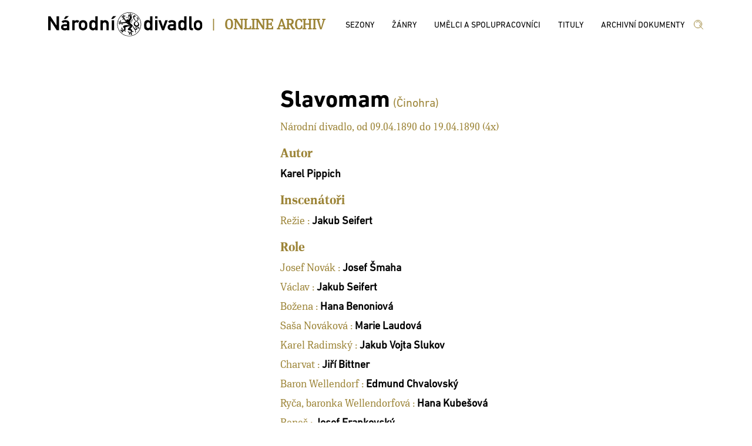

--- FILE ---
content_type: text/html; charset=utf-8
request_url: http://archiv.narodni-divadlo.cz/inscenace/2793
body_size: 38269
content:
<!DOCTYPE html><html lang='cs'><head><base href="http://archiv.narodni-divadlo.cz" /><meta charset="utf-8" /><meta name="viewport" content="width=device-width, initial-scale=1.0" /><meta http-equiv="X-UA-Compatible" content="IE=9;IE=10;IE=Edge" /><title>Archiv ND</title><link rel="stylesheet" href="/lib/select2-4.0.6-rc/css/select2.min.css" /><link rel="stylesheet" href="/css/site.min.css" /></head><body><div class='page_wrap_all'><div class='page_wrap_content'><header><div class='divheader_wrap'><div class='divheader_inner'><a class='NDAHeaderItem' href="https://www.narodni-divadlo.cz"><svg width="263" height="41" viewBox="0 0 263 41" xmlns="http://www.w3.org/2000/svg" xmlns:xlink="http://www.w3.org/1999/xlink"><defs><path id="a" d="M0 0h262.429v40.781H0z"></path></defs><g fill="none" fill-rule="evenodd"><mask id="b" fill="#fff"><use xlink:href="#a"></use></mask><path d="M260.488 28.505c1.34-1.475 1.941-2.882 1.941-6.533 0-3.619-.602-5.026-1.941-6.5-.97-1.039-2.607-2.144-5.353-2.144-2.742 0-4.382 1.105-5.352 2.144-1.336 1.474-1.907 2.881-1.907 6.5 0 3.651.571 5.058 1.907 6.533.97 1.038 2.61 2.21 5.352 2.21 2.746 0 4.384-1.172 5.353-2.21zm-2.04-6.5c0 2.278-.2 2.882-.802 3.718-.467.637-1.438 1.106-2.511 1.106-1.07 0-2.04-.469-2.508-1.106-.603-.836-.771-1.44-.771-3.751 0-2.279.168-2.881.771-3.72.469-.636 1.439-1.072 2.508-1.072 1.073 0 2.044.436 2.511 1.072.602.839.802 1.441.802 3.753zm-13.738 8.51h1.809v-3.72h-1.473c-.635 0-.972-.267-.972-.87V6.66h-3.98v19.533c0 3.183 1.973 4.322 4.616 4.322zm-13.14 0h3.98V6.66h-3.98v8.108c-1.204-.971-2.508-1.608-4.114-1.608-2.177 0-3.748.939-4.784 2.245-.938 1.24-1.238 2.345-1.238 6.5 0 4.187.3 5.293 1.238 6.5 1.036 1.306 2.607 2.31 4.784 2.31 1.571 0 3.043-.67 4.115-1.573v1.373zm0-8.61c0 2.244-.099 4.89-3.077 4.89-3.012 0-3.079-2.478-3.079-4.89 0-2.38.067-4.858 3.08-4.858 2.977 0 3.077 2.612 3.077 4.858zm-17.967 8.61h3.98V18.99c0-4.255-2.977-5.662-7.359-5.662-2.644 0-4.584.67-6.09 2.68l3.11 2.345c.738-1.105 1.506-1.373 3.146-1.373 2.209 0 3.213.435 3.213 1.809v1.474h-4.451c-3.846 0-5.787 2.345-5.787 5.126 0 2.982 2.275 5.327 6.255 5.327 2.075 0 3.28-.436 3.983-1.206v1.005zm0-6.064c0 2.312-.937 2.58-3.548 2.58-2.073 0-2.91-.805-2.91-1.81 0-1.072.87-1.675 2.644-1.675h3.814v.905zm-16.493 6.064l6.422-16.986h-4.215l-3.814 11.022-3.813-11.022h-4.216l6.423 16.986h3.213zm-15.016 0h3.981V13.361h-3.98v17.154zm0-19.968h3.981V6.661h-3.98v3.886zm-8.624 19.968h3.982V6.66h-3.982v8.108c-1.204-.971-2.508-1.608-4.115-1.608-2.175 0-3.747.939-4.783 2.245-.937 1.24-1.238 2.345-1.238 6.5 0 4.187.3 5.293 1.238 6.5 1.036 1.306 2.608 2.31 4.783 2.31 1.573 0 3.045-.67 4.115-1.573v1.373zm0-8.61c0 2.244-.098 4.89-3.077 4.89-3.012 0-3.079-2.478-3.079-4.89 0-2.38.067-4.858 3.08-4.858 2.978 0 3.076 2.612 3.076 4.858zm-15.212-1.515c0-11.261-9.116-20.39-20.36-20.39-11.247 0-20.36 9.129-20.36 20.39 0 11.261 9.113 20.39 20.36 20.39 11.244 0 20.36-9.129 20.36-20.39zm-.697 0c0 5.439-2.2 10.36-5.76 13.925a19.588 19.588 0 0 1-13.904 5.768 19.592 19.592 0 0 1-13.905-5.768 19.646 19.646 0 0 1-5.76-13.925c0-5.439 2.202-10.36 5.76-13.925A19.588 19.588 0 0 1 137.897.698a19.584 19.584 0 0 1 13.904 5.767 19.637 19.637 0 0 1 5.76 13.925zm-7.752 4.3c-1.648.11-2.253.771-2.253 1.322 0 .383.275.659.715.659 1.154 0 .219-1.1 1.538-1.98zm2.088 2.312c0-.826-.164-1.706-.603-2.532 2.21 0 3.515-1.516 3.515-3.3 0-2.256-1.153-4.236-3.9-5.998 1.775-.87 2.8-2.377 2.8-3.96 0-.98-.723-2.367-1.867-2.367-.66 0-1.319.385-1.757 1.32l.11.22c.328-.275.713-.44 1.045-.44.629 0 1.152.362 1.152 1.43 0 .991-.331 2.312-2.253 3.412-2.858-2.31-3.845-4.347-3.845-5.776 0-1.267.77-2.037 1.647-2.037.439 0 .935.22 1.374.661l.163-.165c-.602-1.76-1.59-2.311-2.58-2.311-1.21 0-2.365 1.045-2.365 2.861 0 1.981 1.267 4.567 4.945 7.097-2.197 1.046-3.734 2.476-3.734 4.842 0 2.64 1.812 4.235 4.341 4.511.385.717.548 1.376.548 1.925 0 1.046-.548 1.707-1.594 1.707-2.911 0-3.405-3.852-6.373-7.207-1.153-1.266-3.459-1.926-3.459-4.622 0-2.312 3.297-4.842 3.297-8.748 0-1.32-1.101-2.97-4.013-2.97-1.592 0-2.47.44-2.47 1.54 0 1.044.548 1.264.99 1.264.437 0 .767-.604 1.261-.604.603 0 .66.495.66 1.374 0 .771.44 1.101.44 1.596 0 .55-.333.99-.88.99-.55 0-1.044-.384-1.154-.66a.45.45 0 0 0 .274-.44c0-.22-.164-.44-.44-.44-.383 0-.658.386-.658.716 0 .88.658 1.266 1.318 1.54-.165.716-.494 1.156-.933 1.32-.385-.55-1.155-.715-1.813-.715-2.035 0-2.86 2.036-2.86 3.081 0 .771.057.992.057 1.1-1.428.22-3.79.55-4.559.662-.604.109-2.197.494-3.297.494-.33 0-.66-.054-.825-.164-1.538-.88-2.857-1.926-3.735-1.926-.166 0-.329.055-.437.109v.111c.657 0 1.151.275 1.26.495-.275.055-.548.33-.548.77 0 .275.163.55.494.716.77.384 3.022.054 3.022.77 0 .385-3.243-.056-4.228.88l.052.165c.275-.165.55-.22 1.154-.22a.793.793 0 0 0-.109.384c0 .66.439.99 1.208.99 1.208 0 2.142-1.76 2.912-1.76.385 0 .385.331.385.55 0 .275-.055.605-.055.937 0 .55.33.934.769.934.275 0 .439-.22.494-.274.277.165.44.495.44 1.045h.165c0-.99-.385-2.09-.935-2.86 2.364-.881 9.67-.662 10.219-1.54.11 0 .164.053.164.108s-.053.166-.164.22c-.33.22-1.538.55-2.857.55 2.088 2.311 6.539 3.302 6.539 5.282 0 1.542-4.23 2.862-4.23 5.337 0 2.257 3.68 1.156 5.053 2.533.165.107.275.328.275.603 0 .55-.439 1.267-.878 1.762-1.485 1.594-3.297 2.914-3.297 4.345l.109.056c.056-.495.44-1.156.824-1.265 0 .604.332.88.77.88.328 0 .714-.11.934-.386.55-.604.88-2.97 1.483-2.97.494 0-.11 1.814-.11 2.695 0 .606.165 1.046.769 1.046l.274 1.154h.22v-1.21c.55-.108.715-.44.715-.881 0-.99-.879-2.529-.879-3.41 0-.44.164-.66.493-.66.441 0 1.045.441 1.648.441.441 0 .825-.275.825-.716 0-.276-.11-.496-.276-.55.166-.165.443-.22.717-.22.276 0 .55.055.657.11l-.107-.276c-.274-.11-.606-.164-.991-.164-.713 0-1.538.164-2.197.385 0-.716.165-1.926.33-2.588-1.046-.329-2.528-.714-2.528-1.428 0-1.541 2.748-2.147 2.748-5.669 2.416 6.493 5.164 6.879 5.164 10.07 0 .66-.11 1.43-.385 2.366.88-.66 1.43-1.541 1.43-2.587 0-1.044-.495-2.2-1.65-3.41l.11-.166c.769.824 1.484.936 1.978.936 1.318 0 2.088-1.266 2.088-2.806zM136.81 6.583c-.272-.06-.031-.874-.295-.874-.054 0-.165 0-.274.11 0-.22.109-.33.274-.33.164 0 .275.11.275.274 0 .629-.042.79.02.82zm3.935.172c0-.44.22-.66.55-.66.438 0 .77.494.77 1.264s-.332 1.156-.661 1.156v-.11c.22 0 .493-.55.493-1.046 0-.604-.274-.99-.548-.99-.165 0-.328.166-.328.441 0 .164.053.329.163.55-.163 0-.22.055-.274 0-.11-.221-.165-.44-.165-.605zm-1.537-.276c-.495 0-.77-.495-.77-.77.384 0 .438-.22 1.045-.22.274 0 .44.165.44.44s-.332.55-.715.55zm11.426 16.012c-1.537 0-3.077-1.1-3.077-3.082 0-1.375 1.044-2.696 2.64-3.85 1.923 1.484 2.91 2.804 2.91 4.51 0 1.21-1.045 2.422-2.473 2.422zM139.207 6.204c.164 0 .275-.11.275-.274 0-.167-.11-.276-.275-.276-.168 0-.274.11-.274.276 0 .164.106.274.274.274zm12.745 18.597c1.704 1.375 1.265 3.19 2.582 3.19.606 0 .88-.329.88-.825 0-.935-1.209-2.365-3.462-2.365zm-9.78-14.525c0 2.64 1.373 2.585 1.373 4.016.367-.334.607-.462.607-.99 0-.826-1.596-1.21-1.98-3.026zm-.934 1.926c-.165.385-.275.715-.275.99 0 1.265 1.373 1.816 1.373 2.86.606-.328.717-.66.717-.935 0-.77-1.815-1.375-1.815-2.915zm-1.375 3.136c0 1.156 1.21 1.925 1.21 2.475 0 .11-.053.166-.11.276.66-.22.824-.55.824-.826 0-.715-1.593-1.54-1.593-3.026-.272.386-.33.77-.33 1.1zm4.562-12.27l-.11-.22c-.659.55-2.308.386-2.308 1.1 0 .111 0 .221.11.386-.11.164-.274.22-.495.22-.493 0-1.098-.385-1.098-.825.385-.11.55-.332.55-.66 0-.44-.44-1.156-.22-1.982l-.273-.055c-.11.88-1.156 1.376-1.156 2.036 0 .166.11.33.276.55 0 .22-.387.33-.826.33-.384 0-.825-.11-.876-.44.273-.22.382-.384.382-.55 0-.496-1.043-.825-1.263-1.54l-.165.11c.33.77.606 1.76.606 2.806.383-.055.713-.055.987-.055 1.704 0 2.913.605 3.35 1.155.387-.66 1.65-1.871 2.53-2.366zm-7.696 5.054c-1.095.133-2.176.504-2.852.504-1.043 0-1.43-.661-1.43-1.487h-.22c0 1.487.386 2.146 1.484 2.146.797 0 2.014-.545 3.132-.803v.693a.6.6 0 0 1 .33-.11 3.464 3.464 0 0 1-.322-.585 4.5 4.5 0 0 1 .98-.13c.385 0 .715.055.99.22l-.056-.22a3.315 3.315 0 0 0-1.317-.275c-.236 0-.473.019-.713.047.055-.269.109-.434.164-.652-.11 0-.33-.055-.439-.11 0 .326.107.545.27.762zm-4.336 5.345c-.604-.44-1.483-2.091-1.976-2.586-.55-.55-1.32-1.375-1.32-2.752 0-.77.056-1.65.056-2.42 0-.935-.056-1.705-.495-2.036l-.11.056c.219.165.274.494.274.825 0 .22-.055.495-.11.605-.164-.275-.275-.33-.604-.33-.384 0-.77.385-.77.99 0 .716.99 2.037.99 2.586 0 .11-.054.275-.164.275-.44 0-1.484-2.86-2.912-3.136l-.056.11c.55.22.77.55.825.881-.387.11-.825.275-.825.935 0 1.926 3.078 1.485 3.078 2.64 0 .606-1.757.497-1.757 1.541 0 .496.492.66.767.66 0 .386-.495.772-.824.825l.057.166c.603-.166 1.647-1.21 2.087-2.201.767.55 2.525 4.347 3.35 4.732 0-1.376.11-1.981.439-2.366zm-.385-8.308l-.11-.054c0 .384-.603.934-.879.99 0-.496-.22-.77-.602-.77-.33 0-.77.33-.937 1.044-.109.551-.164 1.32-.164 2.257 0-1.816 2.692-2.037 2.692-3.467zm-8.406 11.224c0-.66.495-1.43.495-2.255 0-.496-.163-.992-.769-1.431l-.055.11c.329.165.44.77.44 1.32-.055-.11-.165-.166-.44-.166-.604 0-.823.606-.823 1.102 0 .66.439 1.375 1.647 2.09-.384-.22-.495-.495-.495-.77zm1.925 10.068c-.606 0-.934.44-.934.826 0 .494.384 1.21.989 1.705.44.496 1.316.496 2.033.552-2.142-.552-.331-3.798-3.188-4.129l-.11.167c.548 0 1.098.495 1.21.88zm12.58-3.41c0 .328-.495.44-.495.88 0 .273.11.33.277.33.219 0 .273-.385.437-.385 0 .496.055.715.33.715.383 0 .826-.275.826-.936 0-1.376-2.53-1.98-3.793-3.026l.055.276c.44 1.1 2.364 1.486 2.364 2.145zm-16.096 7.263v.11c.274-.221.658-.276.988-.276.22 0 .439.055.55.11-.22.165-.276.44-.276.715 0 .496.44.825 1.044.825.715 0 2.472-1.046 3.077-1.046.164 0 .274.056.274.221 0 .44-3.515 1.54-3.682 3.08l.111.112c.275-.55.66-.77.988-.937.056.606.33.937 1.1.937 1.758 0 1.703-3.247 3.021-3.247.605 0 .495 1.87 1.704 1.87.44 0 .66-.385.66-.66.438 0 .878.497.932.771l.11-.11c-.274-.661-1.207-1.761-2.306-2.257.604-.55 1.54-1.155 2.032-1.484-.492-.496-.933-1.872-.933-2.807 0-1.374 4.835-2.2 5.986-2.2 0-.606.44-.825.44-1.046 0-.22-1.097-.44-1.538-.99a20.914 20.914 0 0 0-2.526-.165c-3.845 0-6.319 1.155-6.319 2.532 0 1.539 2.144 3.134 2.144 4.07 0 .882-1.098 1.264-2.198 1.264-.988 0-2.032-.053-2.91-.053-1.156 0-2.09.11-2.473.66zm14.063 2.2c-.385 0-.824.165-1.32.604l.112.221c.163-.275.549-.385.878-.385.276 0 .55.055.716.164-.22.11-.44.277-.44.66 0 .551.879 1.047 1.812 1.047.989 0 1.65-.716 2.09-1.1-.221.165-.44.22-.608.22-1.042 0-2.03-1.432-3.24-1.432zM110.499 11.35l5.32-4.892h-5.32l-3.446 4.892h3.446zM99.132 30.515h3.982V19.291c0-3.92-3.179-5.963-5.956-5.963-1.673 0-3.144.536-4.182 1.507V13.53h-3.981v16.986h3.98V20.43c0-2.043 1.306-3.25 3.08-3.25 1.74 0 3.077 1.207 3.077 3.25v10.085zm-18.986 0h3.98V6.66h-3.98v8.108c-1.204-.971-2.51-1.608-4.115-1.608-2.176 0-3.747.939-4.785 2.245-.936 1.24-1.238 2.345-1.238 6.5 0 4.187.302 5.293 1.238 6.5 1.038 1.306 2.61 2.31 4.785 2.31 1.572 0 3.043-.67 4.115-1.573v1.373zm0-8.61c0 2.244-.1 4.89-3.079 4.89-3.01 0-3.077-2.478-3.077-4.89 0-2.38.067-4.858 3.077-4.858 2.978 0 3.08 2.612 3.08 4.858zm-15.433 6.6c1.337-1.475 1.94-2.882 1.94-6.533 0-3.619-.603-5.026-1.94-6.5-.972-1.039-2.611-2.144-5.353-2.144-2.744 0-4.384 1.105-5.354 2.144-1.338 1.474-1.908 2.881-1.908 6.5 0 3.651.57 5.058 1.908 6.533.97 1.038 2.61 2.21 5.354 2.21 2.742 0 4.38-1.172 5.353-2.21zm-2.042-6.5c0 2.278-.201 2.882-.803 3.718-.469.637-1.44 1.106-2.508 1.106-1.072 0-2.041-.469-2.51-1.106-.603-.836-.77-1.44-.77-3.751 0-2.279.167-2.881.77-3.72.469-.636 1.438-1.072 2.51-1.072 1.068 0 2.04.436 2.508 1.072.602.839.803 1.441.803 3.753zm-12.447-3.953l2.843-3.284c-1.338-.971-2.543-1.44-3.98-1.44-1.673 0-3.145.536-4.182 1.507V13.53h-3.98v16.986h3.98V20.33c0-2.212 1.47-3.15 3.011-3.15.803 0 1.338.202 2.308.872zM32.118 30.515h3.98V18.99c0-4.255-2.977-5.662-7.359-5.662-2.644 0-4.584.67-6.089 2.68l3.11 2.345c.736-1.105 1.506-1.373 3.145-1.373 2.208 0 3.213.435 3.213 1.809v1.474h-4.45c-3.847 0-5.789 2.345-5.789 5.126 0 2.982 2.276 5.327 6.256 5.327 2.076 0 3.28-.436 3.983-1.206v1.005zm0-6.064c0 2.312-.937 2.58-3.547 2.58-2.075 0-2.91-.805-2.91-1.81 0-1.072.87-1.675 2.643-1.675h3.814v.905zm-2.142-13.1l5.32-4.892h-5.32l-3.446 4.892h3.446zm-15.39 19.164h3.849V6.66h-4.182v15.981L3.848 6.661H0v23.854h4.182V14.534l10.404 15.981zm93.605 0h3.98V13.53h-3.98v16.986z" fill="currentColor" mask="url(#b)"></path></g></svg></a><div class='NDA_pipe NDAHeaderItem'><h3>|</h3></div><div class='NDA_name NDAHeaderItem'><a href="/"><h3>Online Archiv</h3></a></div><div class='topmenu NDAHeaderItem'><ul><li><a href="/sezony"><span>Sezony</span></a></li><li><a href="/zanry"><span>Žánry</span></a></li><li><a href="/umelci-a-spolupracovnici"><span>Umělci a spolupracovníci</span></a></li><li><a href="/tituly"><span>Tituly</span></a></li><li><a href="/archivni-dokumenty"><span>Archivní dokumenty</span></a></li></ul></div><div class='NDlupa NDAHeaderItem'><a href="/vyhledat"><svg width="18" height="17" viewBox="0 0 18 17" xmlns="http://www.w3.org/2000/svg"><g stroke="currentColor" fill="none" fill-rule="evenodd" stroke-linecap="round" stroke-linejoin="round"><path d="M16.53 16.53l-5.47-5.536M14.647 8.059a6.588 6.588 0 1 1-13.176 0 6.588 6.588 0 0 1 13.176 0zM5.065 5a4.238 4.238 0 1 1 5.993 5.994"></path></g></svg></a></div></div></div></header><div class='nda-content'><div class='template-detail'><div class='detail'><div class='detail-foto'></div><div class='detail-detail'><div class='detail-nadpis'><span class='nadp'>Slavomam</span><span class='subnadp'> (Činohra)</span></div><div class='detail-nar'><div class='detail-nar-txt'><span>Národní divadlo</span><span>, od 09.04.1890</span><span> do 19.04.1890</span><span> (4x)</span></div></div><div class='detail-nar'><div class='detail-nar-nadpis'>Autor</div><div class='detail-lines'><div class='detail-line detail-nar-txt'><a href="/umelec/3213">Karel Pippich</a></div></div></div><div class='detail-nar'><div class='detail-nar-nadpis'>Inscenátoři</div><div class='detail-lines'><div class='detail-line detail-nar-txt'><span>Režie                                             : </span><a href="/umelec/3625">Jakub                                              Seifert</a></div></div></div><div class='detail-nar'><div class='detail-nar-nadpis'>Role</div><div class='detail-lines'><div class='detail-line detail-nar-txt'><span>Josef Novák                                                                                         : </span><a href="/umelec/3755">Josef                                              Šmaha</a></div><div class='detail-line detail-nar-txt'><span>Václav                                                                                              : </span><a href="/umelec/3625">Jakub                                              Seifert</a></div><div class='detail-line detail-nar-txt'><span>Božena                                                                                              : </span><a href="/umelec/1137">Hana                                               Benoniová</a></div><div class='detail-line detail-nar-txt'><span>Saša Nováková                                                                                       : </span><a href="/umelec/1677">Marie                                              Laudová</a></div><div class='detail-line detail-nar-txt'><span>Karel Radimský                                                                                      : </span><a href="/umelec/3808">Jakub Vojta                                        Slukov</a></div><div class='detail-line detail-nar-txt'><span>Charvat                                                                                             : </span><a href="/umelec/1186">Jiří                                               Bittner</a></div><div class='detail-line detail-nar-txt'><span>Baron Wellendorf                                                                                    : </span><a href="/umelec/2171">Edmund                                             Chvalovský</a></div><div class='detail-line detail-nar-txt'><span>Ryča, baronka Wellendorfová                                                                         : </span><a href="/umelec/2547">Hana                                               Kubešová</a></div><div class='detail-line detail-nar-txt'><span>Beneš                                                                                               : </span><a href="/umelec/1761">Josef                                              Frankovský</a></div><div class='detail-line detail-nar-txt'><span>Tichý                                                                                               : </span><a href="/umelec/3313">Adolf                                              Pštross</a></div><div class='detail-line detail-nar-txt'><span>Skalický                                                                                            : </span><a href="/umelec/4088">Eduard                                             Vojan</a></div><div class='detail-line detail-nar-txt'><span>Kubata                                                                                              : </span><a href="/umelec/3466">Pravoslav                                          Řada</a></div><div class='detail-line detail-nar-txt'><span>Seiler                                                                                              : </span><a href="/umelec/3604">Alois                                              Sedláček</a></div><div class='detail-line detail-nar-txt'><span>Bartoň                                                                                              : </span><a href="/umelec/2421">František                                          Kolár</a></div><div class='detail-line detail-nar-txt'><span>Kateřina                                                                                            : </span><a href="/umelec/2532">Matylda                                            Křepelová</a></div><div class='detail-line detail-nar-txt'><span>První sluha Novákův                                                                                 : </span><a href="/umelec/2310">Alfréd                                             Karbus</a></div><div class='detail-line detail-nar-txt'><span>Druhý sluha Novákův                                                                                 : </span><a href="/umelec/1197">Karel                                              Mušek</a></div></div></div><div class='detail-nar'><div class='detail-nar-txt'><a class='detail-nar-aunderline' href="/inscenace/2793/seznam-predstaveni">Seznam představení</a></div></div></div></div><div class='fotky'></div><div class='fotky'></div></div></div><footer><div class='divfooter_main_wrap'><div class='divfooter_main_inner table'><div class='table-cell'><div class='foot-wraplogo'><svg width="263" height="41" viewBox="0 0 263 41" xmlns="http://www.w3.org/2000/svg" xmlns:xlink="http://www.w3.org/1999/xlink"><defs><path id="a" d="M0 0h262.429v40.781H0z"></path></defs><g fill="none" fill-rule="evenodd"><mask id="b" fill="#fff"><use xlink:href="#a"></use></mask><path d="M260.488 28.505c1.34-1.475 1.941-2.882 1.941-6.533 0-3.619-.602-5.026-1.941-6.5-.97-1.039-2.607-2.144-5.353-2.144-2.742 0-4.382 1.105-5.352 2.144-1.336 1.474-1.907 2.881-1.907 6.5 0 3.651.571 5.058 1.907 6.533.97 1.038 2.61 2.21 5.352 2.21 2.746 0 4.384-1.172 5.353-2.21zm-2.04-6.5c0 2.278-.2 2.882-.802 3.718-.467.637-1.438 1.106-2.511 1.106-1.07 0-2.04-.469-2.508-1.106-.603-.836-.771-1.44-.771-3.751 0-2.279.168-2.881.771-3.72.469-.636 1.439-1.072 2.508-1.072 1.073 0 2.044.436 2.511 1.072.602.839.802 1.441.802 3.753zm-13.738 8.51h1.809v-3.72h-1.473c-.635 0-.972-.267-.972-.87V6.66h-3.98v19.533c0 3.183 1.973 4.322 4.616 4.322zm-13.14 0h3.98V6.66h-3.98v8.108c-1.204-.971-2.508-1.608-4.114-1.608-2.177 0-3.748.939-4.784 2.245-.938 1.24-1.238 2.345-1.238 6.5 0 4.187.3 5.293 1.238 6.5 1.036 1.306 2.607 2.31 4.784 2.31 1.571 0 3.043-.67 4.115-1.573v1.373zm0-8.61c0 2.244-.099 4.89-3.077 4.89-3.012 0-3.079-2.478-3.079-4.89 0-2.38.067-4.858 3.08-4.858 2.977 0 3.077 2.612 3.077 4.858zm-17.967 8.61h3.98V18.99c0-4.255-2.977-5.662-7.359-5.662-2.644 0-4.584.67-6.09 2.68l3.11 2.345c.738-1.105 1.506-1.373 3.146-1.373 2.209 0 3.213.435 3.213 1.809v1.474h-4.451c-3.846 0-5.787 2.345-5.787 5.126 0 2.982 2.275 5.327 6.255 5.327 2.075 0 3.28-.436 3.983-1.206v1.005zm0-6.064c0 2.312-.937 2.58-3.548 2.58-2.073 0-2.91-.805-2.91-1.81 0-1.072.87-1.675 2.644-1.675h3.814v.905zm-16.493 6.064l6.422-16.986h-4.215l-3.814 11.022-3.813-11.022h-4.216l6.423 16.986h3.213zm-15.016 0h3.981V13.361h-3.98v17.154zm0-19.968h3.981V6.661h-3.98v3.886zm-8.624 19.968h3.982V6.66h-3.982v8.108c-1.204-.971-2.508-1.608-4.115-1.608-2.175 0-3.747.939-4.783 2.245-.937 1.24-1.238 2.345-1.238 6.5 0 4.187.3 5.293 1.238 6.5 1.036 1.306 2.608 2.31 4.783 2.31 1.573 0 3.045-.67 4.115-1.573v1.373zm0-8.61c0 2.244-.098 4.89-3.077 4.89-3.012 0-3.079-2.478-3.079-4.89 0-2.38.067-4.858 3.08-4.858 2.978 0 3.076 2.612 3.076 4.858zm-15.212-1.515c0-11.261-9.116-20.39-20.36-20.39-11.247 0-20.36 9.129-20.36 20.39 0 11.261 9.113 20.39 20.36 20.39 11.244 0 20.36-9.129 20.36-20.39zm-.697 0c0 5.439-2.2 10.36-5.76 13.925a19.588 19.588 0 0 1-13.904 5.768 19.592 19.592 0 0 1-13.905-5.768 19.646 19.646 0 0 1-5.76-13.925c0-5.439 2.202-10.36 5.76-13.925A19.588 19.588 0 0 1 137.897.698a19.584 19.584 0 0 1 13.904 5.767 19.637 19.637 0 0 1 5.76 13.925zm-7.752 4.3c-1.648.11-2.253.771-2.253 1.322 0 .383.275.659.715.659 1.154 0 .219-1.1 1.538-1.98zm2.088 2.312c0-.826-.164-1.706-.603-2.532 2.21 0 3.515-1.516 3.515-3.3 0-2.256-1.153-4.236-3.9-5.998 1.775-.87 2.8-2.377 2.8-3.96 0-.98-.723-2.367-1.867-2.367-.66 0-1.319.385-1.757 1.32l.11.22c.328-.275.713-.44 1.045-.44.629 0 1.152.362 1.152 1.43 0 .991-.331 2.312-2.253 3.412-2.858-2.31-3.845-4.347-3.845-5.776 0-1.267.77-2.037 1.647-2.037.439 0 .935.22 1.374.661l.163-.165c-.602-1.76-1.59-2.311-2.58-2.311-1.21 0-2.365 1.045-2.365 2.861 0 1.981 1.267 4.567 4.945 7.097-2.197 1.046-3.734 2.476-3.734 4.842 0 2.64 1.812 4.235 4.341 4.511.385.717.548 1.376.548 1.925 0 1.046-.548 1.707-1.594 1.707-2.911 0-3.405-3.852-6.373-7.207-1.153-1.266-3.459-1.926-3.459-4.622 0-2.312 3.297-4.842 3.297-8.748 0-1.32-1.101-2.97-4.013-2.97-1.592 0-2.47.44-2.47 1.54 0 1.044.548 1.264.99 1.264.437 0 .767-.604 1.261-.604.603 0 .66.495.66 1.374 0 .771.44 1.101.44 1.596 0 .55-.333.99-.88.99-.55 0-1.044-.384-1.154-.66a.45.45 0 0 0 .274-.44c0-.22-.164-.44-.44-.44-.383 0-.658.386-.658.716 0 .88.658 1.266 1.318 1.54-.165.716-.494 1.156-.933 1.32-.385-.55-1.155-.715-1.813-.715-2.035 0-2.86 2.036-2.86 3.081 0 .771.057.992.057 1.1-1.428.22-3.79.55-4.559.662-.604.109-2.197.494-3.297.494-.33 0-.66-.054-.825-.164-1.538-.88-2.857-1.926-3.735-1.926-.166 0-.329.055-.437.109v.111c.657 0 1.151.275 1.26.495-.275.055-.548.33-.548.77 0 .275.163.55.494.716.77.384 3.022.054 3.022.77 0 .385-3.243-.056-4.228.88l.052.165c.275-.165.55-.22 1.154-.22a.793.793 0 0 0-.109.384c0 .66.439.99 1.208.99 1.208 0 2.142-1.76 2.912-1.76.385 0 .385.331.385.55 0 .275-.055.605-.055.937 0 .55.33.934.769.934.275 0 .439-.22.494-.274.277.165.44.495.44 1.045h.165c0-.99-.385-2.09-.935-2.86 2.364-.881 9.67-.662 10.219-1.54.11 0 .164.053.164.108s-.053.166-.164.22c-.33.22-1.538.55-2.857.55 2.088 2.311 6.539 3.302 6.539 5.282 0 1.542-4.23 2.862-4.23 5.337 0 2.257 3.68 1.156 5.053 2.533.165.107.275.328.275.603 0 .55-.439 1.267-.878 1.762-1.485 1.594-3.297 2.914-3.297 4.345l.109.056c.056-.495.44-1.156.824-1.265 0 .604.332.88.77.88.328 0 .714-.11.934-.386.55-.604.88-2.97 1.483-2.97.494 0-.11 1.814-.11 2.695 0 .606.165 1.046.769 1.046l.274 1.154h.22v-1.21c.55-.108.715-.44.715-.881 0-.99-.879-2.529-.879-3.41 0-.44.164-.66.493-.66.441 0 1.045.441 1.648.441.441 0 .825-.275.825-.716 0-.276-.11-.496-.276-.55.166-.165.443-.22.717-.22.276 0 .55.055.657.11l-.107-.276c-.274-.11-.606-.164-.991-.164-.713 0-1.538.164-2.197.385 0-.716.165-1.926.33-2.588-1.046-.329-2.528-.714-2.528-1.428 0-1.541 2.748-2.147 2.748-5.669 2.416 6.493 5.164 6.879 5.164 10.07 0 .66-.11 1.43-.385 2.366.88-.66 1.43-1.541 1.43-2.587 0-1.044-.495-2.2-1.65-3.41l.11-.166c.769.824 1.484.936 1.978.936 1.318 0 2.088-1.266 2.088-2.806zM136.81 6.583c-.272-.06-.031-.874-.295-.874-.054 0-.165 0-.274.11 0-.22.109-.33.274-.33.164 0 .275.11.275.274 0 .629-.042.79.02.82zm3.935.172c0-.44.22-.66.55-.66.438 0 .77.494.77 1.264s-.332 1.156-.661 1.156v-.11c.22 0 .493-.55.493-1.046 0-.604-.274-.99-.548-.99-.165 0-.328.166-.328.441 0 .164.053.329.163.55-.163 0-.22.055-.274 0-.11-.221-.165-.44-.165-.605zm-1.537-.276c-.495 0-.77-.495-.77-.77.384 0 .438-.22 1.045-.22.274 0 .44.165.44.44s-.332.55-.715.55zm11.426 16.012c-1.537 0-3.077-1.1-3.077-3.082 0-1.375 1.044-2.696 2.64-3.85 1.923 1.484 2.91 2.804 2.91 4.51 0 1.21-1.045 2.422-2.473 2.422zM139.207 6.204c.164 0 .275-.11.275-.274 0-.167-.11-.276-.275-.276-.168 0-.274.11-.274.276 0 .164.106.274.274.274zm12.745 18.597c1.704 1.375 1.265 3.19 2.582 3.19.606 0 .88-.329.88-.825 0-.935-1.209-2.365-3.462-2.365zm-9.78-14.525c0 2.64 1.373 2.585 1.373 4.016.367-.334.607-.462.607-.99 0-.826-1.596-1.21-1.98-3.026zm-.934 1.926c-.165.385-.275.715-.275.99 0 1.265 1.373 1.816 1.373 2.86.606-.328.717-.66.717-.935 0-.77-1.815-1.375-1.815-2.915zm-1.375 3.136c0 1.156 1.21 1.925 1.21 2.475 0 .11-.053.166-.11.276.66-.22.824-.55.824-.826 0-.715-1.593-1.54-1.593-3.026-.272.386-.33.77-.33 1.1zm4.562-12.27l-.11-.22c-.659.55-2.308.386-2.308 1.1 0 .111 0 .221.11.386-.11.164-.274.22-.495.22-.493 0-1.098-.385-1.098-.825.385-.11.55-.332.55-.66 0-.44-.44-1.156-.22-1.982l-.273-.055c-.11.88-1.156 1.376-1.156 2.036 0 .166.11.33.276.55 0 .22-.387.33-.826.33-.384 0-.825-.11-.876-.44.273-.22.382-.384.382-.55 0-.496-1.043-.825-1.263-1.54l-.165.11c.33.77.606 1.76.606 2.806.383-.055.713-.055.987-.055 1.704 0 2.913.605 3.35 1.155.387-.66 1.65-1.871 2.53-2.366zm-7.696 5.054c-1.095.133-2.176.504-2.852.504-1.043 0-1.43-.661-1.43-1.487h-.22c0 1.487.386 2.146 1.484 2.146.797 0 2.014-.545 3.132-.803v.693a.6.6 0 0 1 .33-.11 3.464 3.464 0 0 1-.322-.585 4.5 4.5 0 0 1 .98-.13c.385 0 .715.055.99.22l-.056-.22a3.315 3.315 0 0 0-1.317-.275c-.236 0-.473.019-.713.047.055-.269.109-.434.164-.652-.11 0-.33-.055-.439-.11 0 .326.107.545.27.762zm-4.336 5.345c-.604-.44-1.483-2.091-1.976-2.586-.55-.55-1.32-1.375-1.32-2.752 0-.77.056-1.65.056-2.42 0-.935-.056-1.705-.495-2.036l-.11.056c.219.165.274.494.274.825 0 .22-.055.495-.11.605-.164-.275-.275-.33-.604-.33-.384 0-.77.385-.77.99 0 .716.99 2.037.99 2.586 0 .11-.054.275-.164.275-.44 0-1.484-2.86-2.912-3.136l-.056.11c.55.22.77.55.825.881-.387.11-.825.275-.825.935 0 1.926 3.078 1.485 3.078 2.64 0 .606-1.757.497-1.757 1.541 0 .496.492.66.767.66 0 .386-.495.772-.824.825l.057.166c.603-.166 1.647-1.21 2.087-2.201.767.55 2.525 4.347 3.35 4.732 0-1.376.11-1.981.439-2.366zm-.385-8.308l-.11-.054c0 .384-.603.934-.879.99 0-.496-.22-.77-.602-.77-.33 0-.77.33-.937 1.044-.109.551-.164 1.32-.164 2.257 0-1.816 2.692-2.037 2.692-3.467zm-8.406 11.224c0-.66.495-1.43.495-2.255 0-.496-.163-.992-.769-1.431l-.055.11c.329.165.44.77.44 1.32-.055-.11-.165-.166-.44-.166-.604 0-.823.606-.823 1.102 0 .66.439 1.375 1.647 2.09-.384-.22-.495-.495-.495-.77zm1.925 10.068c-.606 0-.934.44-.934.826 0 .494.384 1.21.989 1.705.44.496 1.316.496 2.033.552-2.142-.552-.331-3.798-3.188-4.129l-.11.167c.548 0 1.098.495 1.21.88zm12.58-3.41c0 .328-.495.44-.495.88 0 .273.11.33.277.33.219 0 .273-.385.437-.385 0 .496.055.715.33.715.383 0 .826-.275.826-.936 0-1.376-2.53-1.98-3.793-3.026l.055.276c.44 1.1 2.364 1.486 2.364 2.145zm-16.096 7.263v.11c.274-.221.658-.276.988-.276.22 0 .439.055.55.11-.22.165-.276.44-.276.715 0 .496.44.825 1.044.825.715 0 2.472-1.046 3.077-1.046.164 0 .274.056.274.221 0 .44-3.515 1.54-3.682 3.08l.111.112c.275-.55.66-.77.988-.937.056.606.33.937 1.1.937 1.758 0 1.703-3.247 3.021-3.247.605 0 .495 1.87 1.704 1.87.44 0 .66-.385.66-.66.438 0 .878.497.932.771l.11-.11c-.274-.661-1.207-1.761-2.306-2.257.604-.55 1.54-1.155 2.032-1.484-.492-.496-.933-1.872-.933-2.807 0-1.374 4.835-2.2 5.986-2.2 0-.606.44-.825.44-1.046 0-.22-1.097-.44-1.538-.99a20.914 20.914 0 0 0-2.526-.165c-3.845 0-6.319 1.155-6.319 2.532 0 1.539 2.144 3.134 2.144 4.07 0 .882-1.098 1.264-2.198 1.264-.988 0-2.032-.053-2.91-.053-1.156 0-2.09.11-2.473.66zm14.063 2.2c-.385 0-.824.165-1.32.604l.112.221c.163-.275.549-.385.878-.385.276 0 .55.055.716.164-.22.11-.44.277-.44.66 0 .551.879 1.047 1.812 1.047.989 0 1.65-.716 2.09-1.1-.221.165-.44.22-.608.22-1.042 0-2.03-1.432-3.24-1.432zM110.499 11.35l5.32-4.892h-5.32l-3.446 4.892h3.446zM99.132 30.515h3.982V19.291c0-3.92-3.179-5.963-5.956-5.963-1.673 0-3.144.536-4.182 1.507V13.53h-3.981v16.986h3.98V20.43c0-2.043 1.306-3.25 3.08-3.25 1.74 0 3.077 1.207 3.077 3.25v10.085zm-18.986 0h3.98V6.66h-3.98v8.108c-1.204-.971-2.51-1.608-4.115-1.608-2.176 0-3.747.939-4.785 2.245-.936 1.24-1.238 2.345-1.238 6.5 0 4.187.302 5.293 1.238 6.5 1.038 1.306 2.61 2.31 4.785 2.31 1.572 0 3.043-.67 4.115-1.573v1.373zm0-8.61c0 2.244-.1 4.89-3.079 4.89-3.01 0-3.077-2.478-3.077-4.89 0-2.38.067-4.858 3.077-4.858 2.978 0 3.08 2.612 3.08 4.858zm-15.433 6.6c1.337-1.475 1.94-2.882 1.94-6.533 0-3.619-.603-5.026-1.94-6.5-.972-1.039-2.611-2.144-5.353-2.144-2.744 0-4.384 1.105-5.354 2.144-1.338 1.474-1.908 2.881-1.908 6.5 0 3.651.57 5.058 1.908 6.533.97 1.038 2.61 2.21 5.354 2.21 2.742 0 4.38-1.172 5.353-2.21zm-2.042-6.5c0 2.278-.201 2.882-.803 3.718-.469.637-1.44 1.106-2.508 1.106-1.072 0-2.041-.469-2.51-1.106-.603-.836-.77-1.44-.77-3.751 0-2.279.167-2.881.77-3.72.469-.636 1.438-1.072 2.51-1.072 1.068 0 2.04.436 2.508 1.072.602.839.803 1.441.803 3.753zm-12.447-3.953l2.843-3.284c-1.338-.971-2.543-1.44-3.98-1.44-1.673 0-3.145.536-4.182 1.507V13.53h-3.98v16.986h3.98V20.33c0-2.212 1.47-3.15 3.011-3.15.803 0 1.338.202 2.308.872zM32.118 30.515h3.98V18.99c0-4.255-2.977-5.662-7.359-5.662-2.644 0-4.584.67-6.089 2.68l3.11 2.345c.736-1.105 1.506-1.373 3.145-1.373 2.208 0 3.213.435 3.213 1.809v1.474h-4.45c-3.847 0-5.789 2.345-5.789 5.126 0 2.982 2.276 5.327 6.256 5.327 2.076 0 3.28-.436 3.983-1.206v1.005zm0-6.064c0 2.312-.937 2.58-3.547 2.58-2.075 0-2.91-.805-2.91-1.81 0-1.072.87-1.675 2.643-1.675h3.814v.905zm-2.142-13.1l5.32-4.892h-5.32l-3.446 4.892h3.446zm-15.39 19.164h3.849V6.66h-4.182v15.981L3.848 6.661H0v23.854h4.182V14.534l10.404 15.981zm93.605 0h3.98V13.53h-3.98v16.986z" fill="currentColor" mask="url(#b)"></path></g></svg><div class='foot-online'>ONLINE ARCHIV</div><div class='foot-href'><a href="https://www.narodni-divadlo.cz">www.narodni-divadlo.cz</a></div></div></div><div class='table-cell'><div class='table table2'><div class='table-cell'><div class='foot-wrapadr'><div class='foot-txtonline'>Adresa</div><div class='foot-txtarchiv'>Divadelní archiv</div><div class='foot-txtstreet'>Anenské náměstí č. 2</div><div class='foot-txtcity'>111 00 Praha 1</div></div></div><div class='table-cell'><div class='foot-wrapadr'><div class='foot-txtonline'>Telefon a e-mail</div><div class='foot-txtarchiv'>+420 224 902 600 / 601</div><div class='foot-txtstreet'>j.panenkova@narodni-divadlo.cz</div><div class='foot-txtcity'>&nbsp;</div></div></div><div class='table-cell'><div class='foot-wrapadr'><div class='foot-txtonline'>Otevřeno pro badatele</div><div class='foot-txtarchiv'>Badatelská návštěva je možná pouze po předchozí rezervaci místa na e-mailu j.panenkova@narodni-divadlo.cz<br>Badatelské dny: pondělí a čtvrtek od 9 do 17.30 hodin.<br></div><div class='foot-txtstreet'></div><div class='foot-txtcity'></div></div></div></div></div></div></div><div class='divfooter_legal_wrap'><div class='table'><div class='table-cell'><div class='divfooter_legal_inner'><div class='footer_madeby'><a href="https://www.narodni-divadlo.cz">&copy; 2020 Národní divadlo</a></div><div class='footer_madeby'>Design<a href="https://symbio.agency"><svg width="25" height="24" viewBox="0 0 25 24" xmlns="http://www.w3.org/2000/svg" xmlns:xlink="http://www.w3.org/1999/xlink"><defs><path id="a" d="M0 0h23.998v24.022H0z"></path></defs><g transform="translate(.8)" fill="none" fill-rule="evenodd"><mask id="b" fill="#fff"><use xlink:href="#a"></use></mask><path d="M17.513 12.66a1.283 1.283 0 0 1-1.175-1.787h-.002c.554-1.211-.485-1.3-.485-1.3-.488-.07-.9-.362-1.124-.782-.452-.926-1.334-.288-1.713.056l-.001.002a3.125 3.125 0 0 0-.094.088v-.011c-.349.31-.802.503-1.304.503a1.98 1.98 0 0 1 0-3.961c.748 0 1.392.42 1.728 1.034.657 1.288 1.476.627 1.748.396.266-.226.607-.37.985-.37.846 0 1.533.688 1.533 1.536 0 .316-.093.58-.26.853h.002c-.541 1.014.41 1.163.664 1.28h-.002a1.282 1.282 0 0 1-.5 2.463m-4.386 5.74a2.504 2.504 0 0 1-2.288-1.491v.001c-.678-1.53-1.608-.433-1.608-.433v-.004a1.978 1.978 0 0 1-3.014-2.537l-.006.001c.323-.418 1.1-1.28.032-1.99l.006-.002a1.283 1.283 0 0 1-.533-1.038 1.281 1.281 0 0 1 2.562 0c0 .32-.121.609-.315.833h.006s-.015.012-.036.037c-.011.013-.021.028-.034.041-.194.234-.656.945.472 1.357.519.145.934.485 1.187.948.574 1.155 1.325.523 1.616.207a1.37 1.37 0 0 1 .094-.107l.03-.043v.007a2.498 2.498 0 0 1 4.33 1.707 2.503 2.503 0 0 1-2.501 2.506M11.999 0C5.372 0 0 5.377 0 12.012c0 6.633 5.372 12.01 12 12.01 6.626 0 11.998-5.377 11.998-12.01C23.998 5.377 18.626 0 11.999 0" fill="#000" mask="url(#b)"></path></g></svg></a></div><div class='footer_madeby'>Vývoj<a href="https://novumglobal.eu"><?xml version="1.0" encoding="UTF-8" standalone="no"?>
<svg
   xmlns:dc="http://purl.org/dc/elements/1.1/"
   xmlns:cc="http://creativecommons.org/ns#"
   xmlns:rdf="http://www.w3.org/1999/02/22-rdf-syntax-ns#"
   xmlns:svg="http://www.w3.org/2000/svg"
   xmlns="http://www.w3.org/2000/svg"
   xmlns:sodipodi="http://sodipodi.sourceforge.net/DTD/sodipodi-0.dtd"
   xmlns:inkscape="http://www.inkscape.org/namespaces/inkscape"
   width="100%"
   height="100%"
   viewBox="0 0 39 39"
   version="1.1"
   xml:space="preserve"
   style="fill-rule:evenodd;clip-rule:evenodd;stroke-linejoin:round;stroke-miterlimit:1.41421;"
   id="svg3803"
   sodipodi:docname="icon_ng_black.svg"
   inkscape:version="0.92.4 (5da689c313, 2019-01-14)"><metadata
   id="metadata3809"><rdf:RDF><cc:Work
       rdf:about=""><dc:format>image/svg+xml</dc:format><dc:type
         rdf:resource="http://purl.org/dc/dcmitype/StillImage" /><dc:title></dc:title></cc:Work></rdf:RDF></metadata><defs
   id="defs3807" /><sodipodi:namedview
   pagecolor="#ffffff"
   bordercolor="#666666"
   borderopacity="1"
   objecttolerance="10"
   gridtolerance="10"
   guidetolerance="10"
   inkscape:pageopacity="0"
   inkscape:pageshadow="2"
   inkscape:window-width="1407"
   inkscape:window-height="800"
   id="namedview3805"
   showgrid="false"
   inkscape:zoom="15.439093"
   inkscape:cx="15.387064"
   inkscape:cy="19.5"
   inkscape:window-x="26"
   inkscape:window-y="26"
   inkscape:window-maximized="0"
   inkscape:current-layer="svg3803" />
    <g
   id="Artboard1"
   transform="matrix(1,0,0,0.8882874,-40.0001,-1538.7628)"
   style="display:inline">
        <rect
   x="40"
   y="1734.48"
   width="38.919998"
   height="39.442001"
   style="display:inline;fill:none"
   id="rect3781" />
        <clipPath
   id="_clip1">
            <rect
   x="40"
   y="1734.48"
   width="38.919998"
   height="39.442001"
   id="rect3783" />
        </clipPath>
        <g
   clip-path="url(#_clip1)"
   id="g3800"
   style="display:inline">
            <g
   transform="matrix(0.420698,0,0,0.426246,74.6602,1742.11)"
   id="g3790"
   style="display:inline">
                <g
   id="g3788">
                    <path
   d="M 0,0.513 H 0.403 C 0.27,0.341 0.136,0.17 0,0 Z"
   style="fill:#f5f5f5;fill-rule:nonzero"
   id="path3786"
   inkscape:connector-curvature="0" />
                </g>
            </g>
            <g
   transform="matrix(0.420698,0,0,0.426246,44.2597,1734.66)"
   id="g3794"
   style="display:inline;fill:#000000">
                <path
   d="m 0,71.705 h 4.83 c 1.528,0 2.414,-0.74 2.414,-2.492 V 54.352 c 0,-3.846 3.416,-6.328 7.188,-4.416 3.773,1.912 41.464,20.288 43.514,21.246 2.052,0.957 2.87,0.651 3.39,-0.422 0.52,-1.073 -0.166,-2.046 -1.892,-2.872 C 57.718,67.061 15.44,46.488 11.212,44.404 6.984,42.32 6.581,38.691 7.744,36.379 c 1.163,-2.313 4.043,-3.98 8.221,-1.799 4.179,2.181 40.176,19.565 42.081,20.508 1.905,0.943 2.839,0.539 3.289,-0.365 0.45,-0.905 0.127,-2.01 -1.677,-2.873 C 57.853,50.986 15.513,30.282 11.447,28.288 7.381,26.295 6.45,22.718 7.838,20.241 c 1.389,-2.476 4.07,-3.885 8.447,-1.69 4.377,2.195 39.119,19.163 41.467,20.231 2.347,1.067 3.748,1.006 3.748,-1.191 v -14.28 c 0,-3.853 1.67,-5.797 6.074,-5.83 0.929,-0.006 2.615,-0.011 4.688,-0.013 V 16.955 C 63.785,6.36 50.755,-0.434 36.131,-0.434 c -25.547,0 -46.256,20.71 -46.256,46.257 0,9.589 2.917,18.496 7.914,25.882 z"
   style="fill:#000000;fill-rule:nonzero"
   id="path3792"
   inkscape:connector-curvature="0" />
            </g>
            <g
   transform="matrix(0.420698,0,0,0.426246,72.3929,1773.8)"
   id="g3798"
   style="display:inline;fill:#000000">
                <path
   d="m 0,-70.733 c -1.14,0 -1.831,0.569 -1.831,2.257 v 15.071 c 0,3.903 -3.302,6.313 -8.495,3.794 -5.193,-2.518 -39.241,-19.207 -41.956,-20.471 -1.952,-0.909 -3.155,-0.889 -3.617,0.188 -0.463,1.078 -0.075,2.053 1.973,3.075 2.048,1.022 43.878,21.455 48.252,23.541 4.373,2.085 4.2,5.642 3.279,7.703 -0.921,2.061 -3.667,4.222 -8.082,2.084 -4.415,-2.138 -40.1,-19.477 -41.96,-20.421 -1.86,-0.944 -3.064,-0.729 -3.518,0.214 -0.454,0.944 0.03,2.168 1.965,3.112 1.937,0.944 44.33,21.591 48.124,23.43 3.794,1.839 4.743,4.814 3.41,7.648 -1.333,2.835 -4.727,3.75 -8.175,2.043 -3.449,-1.707 -39.146,-19.024 -41.709,-20.364 -2.563,-1.341 -3.716,-1.105 -3.716,1.093 v 13.991 c 0,4.254 -1.928,6.188 -6.204,6.237 h -4.117 c 8.484,10.241 21.297,16.766 35.635,16.766 25.547,0 46.257,-20.71 46.257,-46.257 0,-9.1 -2.639,-17.579 -7.177,-24.734 z"
   style="fill:#000000;fill-rule:nonzero"
   id="path3796"
   inkscape:connector-curvature="0" />
            </g>
        </g>
    </g>
</svg></a></div></div></div><div class='table-cell'><div class='divfooter_legal_inner reversed'><div class='footer_madeby'><a href="https://media.narodni-divadlo.cz/11302/1595227656-vypujcni-rad-archivu-nd-od-1-1-2020.pdf" target="_blank">Obchodní podmínky</a></div><div class='footer_madeby'><a href="https://www.narodni-divadlo.cz/cs/vstupenky-a-predplatne/zasady-gdpr" target="_blank">Ochrana osobních údajů</a></div></div></div></div></div></footer></div></div><script src="/lib/jquery/dist/jquery.min.js"></script><script src="/lib/select2-4.0.6-rc/js/select2.full.min.js"></script><script src="/js/site.min.js"></script></body></html>

--- FILE ---
content_type: text/css
request_url: http://archiv.narodni-divadlo.cz/css/site.min.css
body_size: 22416
content:
@charset "UTF-8";@font-face{font-family:"DINNextLTPro-Regular";font-weight:400;src:url("/fonts/DIN/DINNextLTPro-Regular.otf"),url("/fonts/din-regular.otf") format("opentype"),url("/fonts/din-regular.woff") format("woff")}@font-face{font-family:"DINNextLTPro-Bold";font-weight:700;src:url("/fonts/DIN/DINNextLTPro-Bold.otf"),url("/fonts/din-bold.otf") format("opentype"),url("/fonts/din-bold.woff") format("woff")}@font-face{font-family:"PFDINSerif-Regular";src:url("/fonts/pfdinserif/PFDINSerif-Regular.otf"),url("/fonts/PFDINSerif-Reg.eot?");src:url("/fonts/PFDINSerif-Reg.eot?#iefix") format("embedded-opentype"),url("/fonts/PFDINSerif-Reg.woff2") format("woff2"),url("/fonts/PFDINSerif-Reg.woff") format("woff"),url("/fonts/PFDINSerif-Reg.ttf") format("truetype");font-weight:400;font-style:normal}@font-face{font-family:"PFDINSerif-Bold";src:url("/fonts/pfdinserif/PFDINSerif-Bold.otf"),url("/fonts/PFDINSerif-Bold.eot?");src:url("/fonts/PFDINSerif-Bold.eot?#iefix") format("embedded-opentype"),url("/fonts/PFDINSerif-Bold.woff2") format("woff2"),url("/fonts/PFDINSerif-Bold.woff") format("woff"),url("/fonts/PFDINSerif-Bold.ttf") format("truetype");font-weight:700;font-style:normal}*{padding:0;margin:0}html{font-family:"Helvetica Neue",Helvetica,Arial,sans-serif;font-size:16px;color:#000}body{background-color:#fff;font-family:DINNextLTPro-Regular;font-weight:400;font-feature-settings:"liga" 0;font-size:14px}a,a:visited{text-decoration:none;color:#000}ul{list-style-type:none}button{padding:5px 7px;border-radius:3px}button.msg_btn_leading{margin-right:10px}input{border-radius:3px;padding:3px}textarea{padding:5px}*{box-sizing:border-box}@-webkit-keyframes spin{0%{-webkit-transform:rotate(0deg)}100%{-webkit-transform:rotate(360deg)}}@keyframes spin{0%{transform:rotate(0deg)}100%{transform:rotate(360deg)}}.ngsmodal-back{position:fixed;left:0;top:0;right:0;bottom:0;z-index:9999}.ngsmodal-x{position:fixed;left:0;top:0;right:0;bottom:0;background-color:#fff;opacity:.6}.xxxngswait{border:16px solid #fff;border-radius:50%;border-top:16px solid #a80042;border-bottom:16px solid #a80042;width:80px;height:80px;-webkit-animation:spin 2s linear infinite;animation:spin 2s linear infinite;position:absolute;left:50%;top:50%;margin-left:-40px;margin-top:-40px}.ngswait{width:200px;height:200px;position:absolute;left:50%;top:50%;margin-left:-100px;margin-top:-100px}.ngswait svg{width:100%;height:100%}.ngsmodalwin{min-width:200px;min-height:80px;position:relative;display:table;margin-left:auto;margin-right:auto;top:50%;transform:translate(0,-50%);background-color:#fff;padding:15px;box-shadow:5px 5px 20px rgba(165,110,42,.5);border-radius:5px}.ngsmodalwin{background:linear-gradient(#e1e1e1,#fff)}.ngsmodalwin.warn{background:linear-gradient(#fff,#ffab64)}.ngsmodalwin.err{background:linear-gradient(#fff,#ff6464)}.ngs_dialog_close{position:absolute;right:-10px;top:-12px;width:auto;height:auto;font-size:14px;border-radius:12px;padding-right:8px;padding-left:8px;padding-top:3px;padding-bottom:3px;cursor:pointer;border:1px solid #000;color:#fff;background-color:#a80042;box-shadow:3px 3px 10px rgba(0,0,0,.5)}.ngs_dialog_header{margin-bottom:15px;border-bottom:1px solid #8b4513}.ngs_dialog_header img{margin-right:15px;vertical-align:top;height:15px}.ngs_dialog_footer{margin-top:15px;text-align:center}.msgform .ngs_dialog_body{text-align:center}.input-error{border:solid 1px #f00}.lgerrmsg{color:#f00;margin:10px 0}.hidden,.addhidden{display:none}.clearfix{clear:both}.textcenter{text-align:center}.font_bold{font-weight:bold}.font_italic{font-style:italic}.dot_before:before{content:"• ";color:#a80042}.select2-container--default .select2-results__option--highlighted[aria-selected]{background-color:#9c8437}.select2-container--default .select2-selection--single{border-radius:0;border-top:0;border-left:0;border-right:0;outline:0}.table{display:table;width:100%}.table-cell{display:table-cell;vertical-align:top}.inline-block{position:relative;display:inline-block;vertical-align:top}@media(max-width:1500px){.xxxmainobsah{width:960px}}@media(max-width:1250px){.xxxmainobsah{width:700px}}@media(max-width:1000px){.xxxmainobsah{width:450px}}.base-sablona{padding:20px 50px}.base-sablona .bignadpis{display:inline-block;padding-right:24px}.base-sablona .smallnadpis{display:inline-block}.base-sablona .sekce,.base-sablona .sekce-nadpis{padding-bottom:20px;position:relative}.base-sablona .sekce-nadpis .bignadpis{color:#9c8437;font-weight:bold;font-size:20px}.base-sablona .sekce-line.base span{color:#9c8437}.base-sablona .template-vybery-wrap{padding-top:30px}.base-obsah{position:relative}.sekce-line{padding-bottom:10px}.base-sablona .detail-printbutton-wrap{position:absolute;right:0;top:100px;z-index:2}.base-sablona a{position:relative}.base-sablona a::after{position:absolute;width:0;height:3px;left:0;bottom:-3px;content:"";background:#9c8437;transition:width 200ms ease 0s}.base-sablona a:hover::after{width:calc(100% - 20px);width:100%;max-width:calc(100% - 20px)}.divtable{border:1px solid #777;border-radius:5px;font-size:14px;overflow:hidden}.divtable_col{float:left;width:75px;overflow:hidden;text-align:center;border-left:1px solid #777}.divtable_col:first-child{border-left:0}.divtable_fixheader{background-color:#ddd;color:#c60a6f}.divtable_header{border-bottom:1px solid #777;position:relative}.divtable_header_line,.divtable_body_line{overflow:hidden}.divtable_body_line{height:25px;border-top:1px solid #777}.divtable_body_line:first-child{border-top:0}.divtable_body_line:nth-child(odd){background-color:#fff}.divtable_body_line:nth-child(even){background-color:#fafafa}.divtable_body_line:hover{background-color:#beb0b0}.divtable_body_line.active,.divtable_body_line.active:hover{background-color:#9ae490;color:#000}.divtable_header_line .divtable_col,.divtable_body_line .divtable_col{height:100%}.divtable_header_line .divtable_col,.divtable_body_line .divtable_col{padding:5px}.divtable_browse{height:150px;overflow:auto}body{min-height:calc(100vh - 50px)}h1{font-size:48px;font-weight:700}h3{font-size:24px;font-weight:700}.NDA_name.NDAHeaderItem{font-family:PFDINSerif-Regular}.kostka,.bignadpis,.template-seznam-nadpis3{font-family:DINNextLTPro-Bold}.template-seznam-nadpis1,.foot-online,.template-detail .detail-nar-nadpis{font-family:PFDINSerif-Bold}.template-seznam-line1 span,.template-detail .detail-nar-txt span{font-family:PFDINSerif-Regular}.template-seznam-line1 a,.sekce-line a,footer a,footer .table2,.detail-nadpis .nadp{font-family:DINNextLTPro-Bold}footer .table2 .foot-txtonline{font-family:PFDINSerif-Regular}.divfooter_legal_wrap a{font-family:DINNextLTPro-Regular}button{font-family:PFDINSerif-Regular}.template-sezony .poradi,.template-sezony .zacatek,.template-sezony .konec{font-family:DINNextLTPro-Regular}.template-sezony .sezona{font-family:PFDINSerif-Bold}.page_wrap_content{width:1450px;margin:0 auto;position:relative}.divheader_wrap{display:flex}.divheader_inner{display:flex;flex-direction:row;position:relative;height:88px;justify-content:center;white-space:nowrap;width:100%}.NDAHeaderItem{display:inline-block;align-self:center}.NDAHeaderItem.NDlogo>svg{width:178px}.NDAHeaderItem.NDA_name h3{color:#9c8437;text-transform:uppercase}.NDAHeaderItem.NDA_pipe h3{color:#9c8437;font-weight:400;padding:0 15px}.NDAHeaderItem.topmenu{width:100%}.NDAHeaderItem.NDlupa a{color:#9c8437}.divheader_inner.second,.divheader_inner.three{display:block}.nda-content{min-height:calc(100vh - 300px)}.divfooter_legal_wrap .table{height:100px}.divfooter_legal_inner{display:flex;flex-direction:row;height:100%}.divfooter_legal_inner.reversed{flex-direction:row-reverse}.footer_madeby{display:flex;font-size:16px;line-height:16px;align-items:center}.footer_madeby .symbio-logo,.footer_madeby .ng-logo{display:inline-flex;line-height:16px;height:24px}.footer_madeby>a{margin:0 40px 0 10px}.footer_madeby svg{width:24px;height:24px}.full-page-wrapimg{height:100vh;height:calc(100vh - 88px);overflow:hidden}.full-page-wrapimg img{position:relative;top:50%;left:50%;transform:translate(-50%,-50%)}.kostka{position:absolute;width:400px;height:400px;background-color:#fff;padding:50px}.kostka-nadpis{font-size:50px}.kostka-nadpis{font-size:50px;font-weight:700}.kostka-text{font-size:24px}.template-nadpis2{font-size:40px;font-weight:bold;color:#000;padding:20px 0}.template-seznam-nadpis1{font-size:30px;font-weight:bold;color:#9c8437;padding:20px 0}.template-seznam-nadpis1 .pocet-zaznamu{font-size:18px;color:#000;margin-left:20px}.template-seznam-nadpis3{font-size:24px;font-weight:bold;color:#000;padding:20px 0}.template-seznam-line1{padding-bottom:10px;white-space:nowrap}.template-vyhledat-wrap .template-seznam-line1{white-space:normal}.template-seznam-line1 span{color:#9c8437}.template-seznam-line1 a{color:#000}.template-seznam-line1 span,.template-seznam-line1 a{font-size:18px}.template-seznam-line1 a,footer a{position:relative}.template-seznam-line1 a::after,.foot-wraplogo a::after{position:absolute;width:0;height:3px;left:0;bottom:-3px;content:"";background:#9c8437;transition:width 200ms ease 0s}.template-seznam-line1 a:hover::after,.foot-wraplogo a:hover::after{width:calc(100% - 20px);width:100%;max-width:calc(100% - 20px)}.template-seznam-set.vyroci{width:50%;padding-left:80px}.template-subseznam{padding-bottom:20px}.template-subseznam .subnadpis2{font-size:22px;color:#000;padding:20px 0}.template-vybery-wrap .vyber2{display:table-cell;display:inline-block;width:200px;padding-right:20px;padding-bottom:20px}.template-vybery-wrap .vyber2.hidden{display:none}.template-vybery-wrap .vyber-divval,.template-vybery-wrap .vyber-divval>select{width:100%}.template-vybery-wrap .vyber-nadpis{font-size:12px;color:#9c8437}.template-detail .detail{display:table;width:100%;padding:30px}.template-detail .detail .detail-foto{vertical-align:top;display:table-cell;width:30%}.template-detail .detail .detail-foto.hidden{vertical-align:top;display:none;width:0}.template-detail .detail .detail-detail{vertical-align:top;display:table-cell;padding:30px}.template-detail .detail-nadpis .nadp{color:#000;font-size:40px;font-weight:bold}.template-detail .detail-nadpis .subnadp{color:#9c8437;font-size:20px}.template-detail .detail-nar{padding-top:10px;font-size:18px}.template-detail .detail-nar .detail-nar-nadpis{color:#9c8437;font-size:22px;font-weight:bold;margin-bottom:10px}.template-detail .detail-nar .detail-nar-txt{color:#000;font-size:18px;padding-bottom:10px}.template-detail .detail-nar .detail-nar-txt span{color:#9c8437}.template-detail .detail-nar .detail-nar-txt a{color:#000;font-weight:bold}.template-detail .detail-nar .detail-nar-txt a{position:relative}.template-detail .detail-nar .detail-nar-txt a::after{position:absolute;width:0;height:3px;left:0;bottom:-1px;content:"";background:#9c8437;transition:width 200ms ease 0s}.template-detail .detail-nar .detail-nar-txt a:hover{text-decoration:none}.template-detail .detail-nar .detail-nar-txt a:hover::after{width:calc(100% - 20px);width:100%;max-width:calc(100% - 20px)}.template-detail .detail-nar .detail-nar-aunderline{text-decoration:underline}.template-detail .detail-imgfoto-wrap,.template-detail .detail-imgfoto-wrap img{position:relative}.template-detail .detail-imgfoto-wrap img{top:50%;left:50%;transform:translate(-50%,-50%);max-width:100%;max-height:100%}.detail-imgfoto-wrap{height:50vh}.template-detail .detail-desc-foto{text-align:center;padding-top:10px}.template-detail .fotky{padding:30px}.detail-fotogalerie{xpadding:30px}.detail-fotogalerie .detail-fotogalerie-nadpis{color:#9c8437;font-size:22px;font-weight:bold;margin-bottom:10px}.detail-fotogalerie .detail-fotky-one{display:inline-block;width:300px;vertical-align:top}.detail-fotogalerie .detail-fotky-wraponeimg{position:relative;width:100%;height:300px;padding:15px}.detail-fotogalerie .detail-fotky-oneimg{width:100%;height:100%;position:relative;background-color:#eee}.detail-fotogalerie .detail-fotky-oneimg img{position:relative;max-width:100%;max-height:100%;top:50%;left:50%;transform:translate(-50%,-50%)}.detail-fotogalerie .detail-fotky-wraponetxt{padding:0 15px}.xxxtemplate-vybery-wrap input.inpvyhledat{border:0;outline:0;border-bottom:1px solid #9c8437}.template-vyhledat-wrap{display:table}.template-vyhledat-wrap .vyhledat-col{display:table-cell;width:300px;padding-right:20px}.template-vyhledat-wrap .vyhledat-col .roll{overflow:auto;height:300px}.template-vyhledat .inpvyhledat input{border-radius:0;border:0;outline:0;border-bottom:1px solid #9c8437}footer{padding-top:50px}.divfooter_main_wrap{padding:80px}.divfooter_main_wrap,.divfooter_main_wrap a{background-color:#000;color:#fff;font-size:16px;font-weight:bold}.divfooter_main_wrap .NDAHeaderItem.NDlogo>svg{width:280px}.divfooter_main_wrap .foot-online{padding-top:20px;padding-left:10px;font-size:24px;font-weight:700;color:#9c8437}.divfooter_main_wrap .foot-href{padding-top:70px;padding-left:10px;font-size:24px;font-weight:700}.divfooter_main_inner.table>.table-cell:nth-child(1){width:28%}.divfooter_main_inner.table>.table-cell:nth-child(2){xwidth:72%}.divfooter_main_wrap .table2{border:1px solid #9c8437;padding:70px 80px}.divfooter_main_wrap .table2 .table-cell:nth-child(1){width:27%}.divfooter_main_wrap .table2 .table-cell:nth-child(2){width:42%}.divfooter_main_wrap .table2 .table-cell:nth-child(3){width:31%}.divfooter_main_wrap .table2 .table-cell>div>div:nth-child(1){color:#9c8437;padding-bottom:20px}.divfooter_main_wrap .table2 .table-cell>div>div:nth-child(2){padding-bottom:10px}.divfooter_main_wrap .table2 .table-cell>div>div:nth-child(3){padding-bottom:5px}button{color:#fff;background-color:#9c8437;font-size:16px;border:1px solid transparent;outline:0;border-radius:0;padding:10px 25px}button:hover{border:1px solid #000}button:active{background-color:#000}.login-form{width:300px;margin:0 auto;padding:20px;box-shadow:5px 5px 15px gray}.login-form .line-login-name>*,.login-form .line-login-pw>*{display:inline-block;padding-bottom:10px}.login-form .line-login-name>.txt,.login-form .line-login-pw>.txt{width:70px}.login-form .line-login-butt{padding-top:10px;text-align:center}.login-form .line-login-butt button{margin:0 5px}.base-paging{line-height:24px}.base-paging .pg_strany{display:inline-block;vertical-align:middle;padding:0 10px;color:#000;cursor:pointer}.base-paging .pg_strany.start,.base-paging .pg_strany.end{font-size:24px;position:relative;top:-2px}.base-paging .pg_strany.active{color:#9c8437;font-weight:bold}.karusel1{height:calc(100vh - 88px)}.karusel1,.karusel1 .car,.karusel1 .car-item,.karusel1 .car-item-img{position:relative;overflow:hidden}.karusel1 .car{height:100%;width:300%;left:-100%}.karusel1 .car-item{height:100%;height:90%;width:33.33%;margin-left:33.33%;top:0}.karusel1 .car-item.old.to-left{float:left}.karusel1 .car-item.old.to-right{margin-left:0}.karusel1 .car-item.new.to-left{xleft:auto}.karusel1 .car-item.new.to-right{float:left;margin-left:0}.karusel1 .car-item-img{overflow:hidden;height:80%}.karusel1 .car-item-img img{position:relative;top:50%;left:50%;transform:translate(-50%,-50%);max-height:100%;max-width:100%}.karusel1 .car-item-text{text-align:center;overflow:hidden;padding-top:7px}.karusel1 .navigator{position:absolute;left:33.33%;width:33.33%;top:40%}.karusel1 .navigator .butt-left,.karusel1 .navigator .butt-right{position:absolute;top:-50px;cursor:pointer;height:0;width:0;border-top:50px solid transparent;border-bottom:50px solid transparent}.karusel1 .navigator .butt-left{left:0;border-right:20px solid #9c8437}.karusel1 .navigator .butt-right{right:0;border-left:20px solid #9c8437}.loader__border{stroke:#9c8437;stroke-dasharray:650;stroke-dashoffset:650;transform-origin:50% 50%;animation:draw-border 4s infinite .5s,rotate-border 4s linear infinite .5s}.loader__lion{stroke:#000}.loader__lion>path{stroke-dasharray:170;stroke-dashoffset:170;animation:draw-lion 4s infinite .5s}@keyframes rotate-border{0%{transform:rotate(0)}100%{transform:rotate(360deg)}}@keyframes draw-border{0%{stroke-dashoffset:-650}33%{stroke-dashoffset:-50}66%{stroke-dashoffset:-50}100%{stroke-dashoffset:650}}@keyframes draw-lion{0%{stroke-dashoffset:170;opacity:1}50%{stroke-dashoffset:0;opacity:1}70%{stroke-dashoffset:0;opacity:1}80%{opacity:1}90%{stroke-dashoffset:170;opacity:0}100%{stroke-dashoffset:170;opacity:0}}@media print{.detail-printbutton-wrap button,.topmenu.NDAHeaderItem{display:none}.divheader_inner{justify-content:left}}@media(max-width:1500px){.page_wrap_content{width:1024px}.divfooter_main_wrap{padding:20px}.divfooter_main_wrap .table2{padding:20px 30px}.template-seznam-nadpis3{font-size:20px}}div.topmenu a{display:block}.topmenu{text-transform:uppercase;white-space:nowrap;padding-left:20px}.topmenu>ul{display:inline-block}.topmenu li{display:inline-block}.topmenu>ul>li{padding:0 15px}.topmenu a{position:relative;display:block;cursor:pointer}.topmenu>ul>li>a>span::after{position:absolute;width:0;height:3px;left:0;bottom:-10px;content:"";background:#9c8437;transition:width 200ms ease 0s}.topmenu>ul>li>a>span:hover::after{width:calc(100% - 20px);width:100%;max-width:calc(100% - 20px)}.topmenu>ul>li>a>span.active{color:#9c8437}.topmenu .submenu{position:absolute;display:none}.topmenu.second,.topmenu.three{padding-top:15px;padding-left:5px;border-top:1px solid #9c8437;border-left:1px solid #9c8437}.topmenu.second,.topmenu.three{text-transform:lowercase}.wrap-cudlik-uvod{position:absolute;bottom:10%;top:calc(100vh - 200px);right:-50px}.wrap-cudlik-uvod button{font-size:22px;padding:20px 40px;box-shadow:5px 5px 15px #aaa}.wrap-vyroci{display:table;width:100%}.wrap-vyroci .vyroci-umelci,.wrap-vyroci .vyroci-inscenace{display:table-cell}.kostka-uvod{top:50vh;transform:translate(0,-50%);right:-50px}.table-podle-sezon .col1{width:175px}.table-podle-sezon .col2{width:120px}.table-podle-sezon .col3{width:120px}.table-podle-sezon .col4{width:600px}.table-podle-sezon .divtable_browse{height:auto}.template-sezony .template-seznam-set.table-cell{width:50%}.template-sezony .template-seznam-set.table-cell.so{padding-left:100px}.template-sezony .template-nadpis2{padding-left:80px}.template-sezony .template-obsah2{padding:80px;padding-top:0}.template-sezony .poradi,.template-sezony .zacatek,.template-sezony .konec{color:#000;font-size:16px}.template-sezony .sezona{padding:0 15px;font-weight:bold;cursor:pointer}.template-seznam-line1 .hidline{position:absolute;top:0;white-space:nowrap;z-index:2;line-height:45px;border:1px solid #9c8437}.template-seznam-line1 .hidline.hidleft{left:-40px}.template-seznam-line1 .hidline.hidright{left:-800px}.template-seznam-line1 .hidline.hidleft>div,.template-seznam-line1 .hidline.hidright>div{display:inline-block}.template-seznam-line1 .hidline .krizek{width:40px}.template-seznam-line1 .hidline .krizek svg{position:relative;top:4px;left:8px}.template-seznam-line1 .hidline .transparent{width:440px}.template-seznam-line1 .hidline .odkazy,.template-seznam-line1 .hidline .odkazy a{background-color:#fff;font-size:16px;font-size:12px;padding-right:20px}.template-seznam-line1 .hidline.hidright .odkazy{padding-left:20px}.template-seznam-line1.sezony{position:relative}.template-seznam-line1.sezony{padding:14px 0}.template-seznam-line1 .hidline a{position:relative}.template-seznam-line1 .hidline a::after{position:absolute;width:0;height:3px;left:0;bottom:-10px;content:"";background:#9c8437;transition:width 200ms ease 0s}.template-seznam-line1 .hidline a:hover::after{width:calc(100% - 40px);width:100%;max-width:calc(100% - 40px)}.sezony-vedeni .detail-printbutton-wrap{position:absolute;right:0;top:0;z-index:2}.sezony-premiery .detail-printbutton-wrap{position:absolute;right:0;top:0;z-index:2}.sezony-hostujici-soubory .detail-printbutton-wrap{position:absolute;right:0;top:0;z-index:2}.sezony-denni-programy .sekce-nadpis .bignadpis{color:#000}.sezony-denni-programy .pnazev{font-weight:bold;font-size:20px;padding:5px 0}.sezony-denni-programy .obor{color:#9c8437}.sezony-denni-programy .divzanr{padding-top:10px}.vyveska-one{font-size:16px;position:relative;display:inline-block;width:330px;vertical-align:top;padding:0 20px 40px 0}.vyveska-one .divzanr::after{position:absolute;width:calc(100% - 40px);height:1px;left:0;bottom:30px;content:"";background:#9c8437}.vyveska-one::after{position:absolute;width:0;height:3px;left:0;bottom:30px;content:"";background:#9c8437;transition:width 200ms ease 0s}.vyveska-one:hover::after{width:calc(100% - 40px);width:100%;max-width:calc(100% - 40px)}.vyveska-one:hover .pnazev a{color:#9c8437}@media(max-width:1500px){.template-seznam-line1 .hidline.hidright{left:-560px}.template-seznam-line1 .hidline .odkazy,.template-seznam-line1 .hidline .odkazy a{font-size:12px;font-size:10px;padding-right:10px}}.template-tituly-podle-sezon .template-vybery-wrap .vyber2,.template-tituly-podle-budov .template-vybery-wrap .vyber2{width:250px}.adminwrap{position:fixed;left:0;top:0;bottom:0;width:5px;background-color:#000}.adminmenuwrap{position:absolute;height:100%;background-color:#808080}.adminmenu{position:absolute;height:100%;right:0;background-color:#808080;min-width:100px;transition:all 200ms ease 0s}.adminwrap:hover .adminmenu{transform:translateX(100%)}.adminmenu .apruh_a>div:hover{background-color:#fff}.adminmenu .apruh_a>div{padding:5px 10px;text-align:center}.admin-menu{white-space:nowrap}.admin-menu a{display:block;color:#fff;padding:10px;margin:2px;border:1px solid #fff}.admin-menu a.active{background-color:#000}.admin-menu a:hover{background-color:#9c8437}.edit-main-img .one-wrap-show{width:300px;height:300px;padding:15px}.edit-main-img .wrap-img,.edit-main-img .one-wrap-edit{width:100%;height:100%;position:relative}.edit-main-img .one-wrap-edit{border:1px solid #000}.edit-main-img .wrap-img img{max-width:100%;max-height:100%;position:relative;top:50%;left:50%;transform:translate(-50%,-50%)}.edit-main-img .one-wrap-edit .ovladac{position:relative;z-index:2}.edit-main-img .one-wrap-edit .ovladac .kriz,.edit-main-img .one-wrap-edit .ovladac .ok{display:inline-block;position:absolute;top:0;left:0;background-color:#808080;font-size:20px;border-radius:15px;padding:0 5px;cursor:pointer}.edit-main-img .one-wrap-edit .ovladac .ok{right:0;left:auto}.edit-main-img .one-wrap-edit .ovladac .ok.aktivni{color:#90ee90}.edit-ga-script .wrap-ga-edit textarea{width:100%;height:300px}.edit-footer .wrap-wysiwyg{padding-bottom:15px}.edit-footer a:after{content:none}.edit-footer .note-editable{min-height:100px}